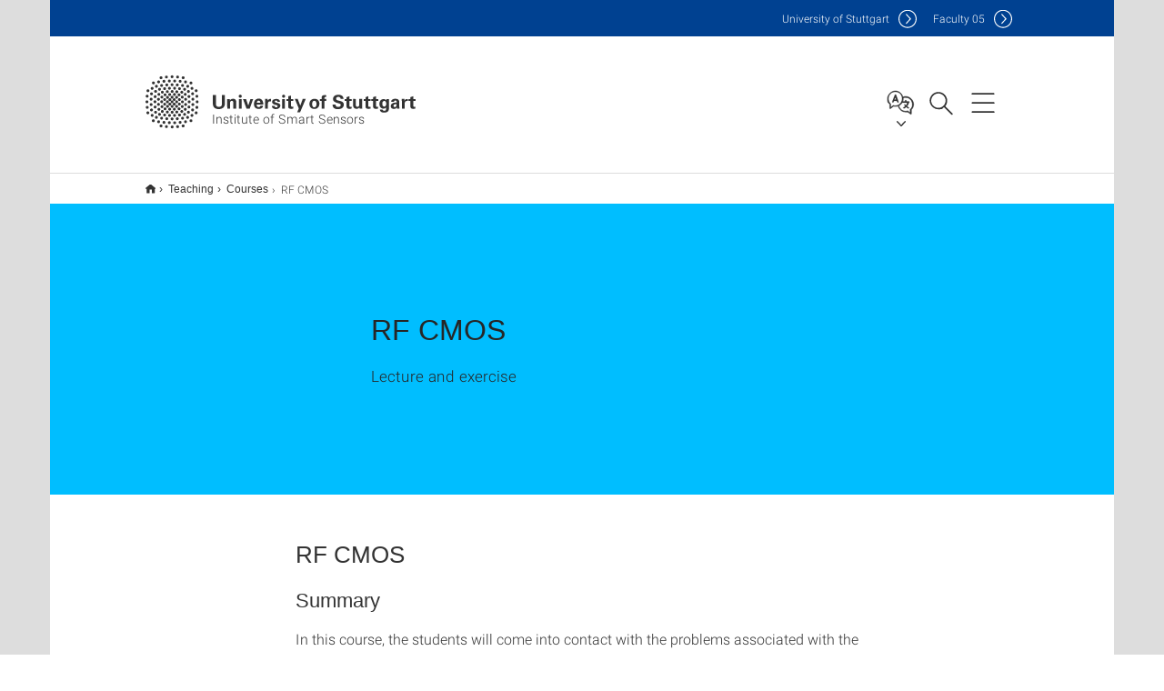

--- FILE ---
content_type: text/html;charset=UTF-8
request_url: https://www.iis.uni-stuttgart.de/teaching/courses/rf-cmos/
body_size: 41939
content:
<!DOCTYPE html>
<!--[if lt IE 7]>      <html lang="de" class="no-js lt-ie9 lt-ie8 lt-ie7"> <![endif]-->
<!--[if IE 7]>         <html lang="de" class="no-js lt-ie9 lt-ie8"> <![endif]-->
<!--[if IE 8]>         <html lang="de" class="no-js lt-ie9"> <![endif]-->
<!--[if gt IE 8]><!-->


<!--
===================== version="0.1.29" =====================
-->

<html lang="en" class="no-js"> <!--<![endif]-->

<head>

<!-- start metadata (_metadata.hbs) -->
	<meta charset="UTF-8">
	<meta http-equiv="X-UA-Compatible" content="IE=edge"/>
	<meta name="creator" content="TIK" />
	<meta name="Publisher" content="Universität Stuttgart - TIK" />
	<meta name="Copyright" content="Universität Stuttgart" />
	<meta name="Content-language" content="en" />
	<meta name="Page-type" content="Bildungseinrichtung" />
	<meta name="viewport" content="width=device-width, initial-scale=1.0, shrink-to-fit=no"/>
	<meta name="robots" content="index, follow" />
	<meta name="system" content="20.0.18" />
	<meta name="template" content="3.0" />
	<meta name="Description" content="Lecture and exercise"/>	
	<meta name="og:title" content="RF CMOS | Institute of Smart Sensors | University of Stuttgart" />
	<meta name="og:description" content="Lecture and exercise "/>
	<meta name="og:image" content="https://www.iis.uni-stuttgart.de/pictures/institute/RF_CMOS.jpg" />
	<title>RF CMOS | Institute of Smart Sensors | University of Stuttgart</title><!-- Ende metadata -->


<!-- Styles-Einbindung (_styles.hbs) -->
	<link rel="apple-touch-icon" sizes="180x180" href="/system/modules/de.stuttgart.uni.v3.basics/resources/favicons/apple-touch-icon.png">
            <link rel="icon" type="image/png" sizes="32x32" href="/system/modules/de.stuttgart.uni.v3.basics/resources/favicons/favicon-32x32.png">
            <link rel="icon" type="image/png" sizes="16x16" href="/system/modules/de.stuttgart.uni.v3.basics/resources/favicons/favicon-16x16.png">
            <link rel="manifest" href="/system/modules/de.stuttgart.uni.v3.basics/resources/favicons/site.webmanifest">
            <link rel="mask-icon" href="/system/modules/de.stuttgart.uni.v3.basics/resources/favicons/safari-pinned-tab.svg" color="#ffffff">
            <meta name="msapplication-TileColor" content="#ffffff">
            <meta name="theme-color" content="#ffffff">
		
<link rel="stylesheet" href="/system/modules/de.stuttgart.uni.v3.basics/resources/css/styles.css" type="text/css" >
<link rel="stylesheet" href="/system/modules/de.stuttgart.uni.v3.basics/resources/css/tik.css" type="text/css" >
<link rel="stylesheet" href="/system/modules/de.stuttgart.uni.v3.basics/resources/css/jquery-ui/jquery-ui-1.11.4.min.css" type="text/css" >
<link rel="stylesheet" href="/system/modules/de.stuttgart.uni.v3.basics/resources/css/fancybox/jquery.fancybox357.min.css" type="text/css" >
<link rel="stylesheet" href="/system/modules/de.stuttgart.uni.v3.basics/resources/css/audio/player.css" type="text/css" >
<link rel="stylesheet" href="/system/modules/de.stuttgart.uni.v3.basics/resources/css/footer/footer.css" type="text/css" ><!-- Ende Styles-Einbindung -->

	<!-- Scripts
	================================================== --> 
	
	
<script src="/system/modules/de.stuttgart.uni.v3.basics/resources/js/bootstrap.js"></script>
<script src="/system/modules/de.stuttgart.uni.v3.basics/resources/js/aperto-bootstrap-ie-workaround.js"></script>
<script src="/system/modules/de.stuttgart.uni.v3.basics/resources/js/tik.js"></script>
<script src="/system/modules/de.stuttgart.uni.v3.basics/resources/js/jquery-ui/jquery-ui-1.11.4.min.js"></script>
<script src="/system/modules/de.stuttgart.uni.filters/resources/js/filters.js"></script>
<script src="/system/modules/de.stuttgart.uni.v3.basics/resources/js/fancybox/jquery.fancybox357.min.js"></script>
<script src="/system/modules/de.stuttgart.uni.v3.basics/resources/js/tippy-popper/popper.min.js"></script>
<script src="/system/modules/de.stuttgart.uni.v3.basics/resources/js/tippy-popper/tippy.min.js"></script>
<script src="/system/modules/de.stuttgart.uni.v3.zsb/resources/videointerview/js/dash.all.min.js"></script><style>
		.page-wrap > #page-complete > .container-fluid > .row > div > .row > .col-xs-12,
		.page-wrap > #page-complete > .container-fluid > .row > div > .row > .col-sm-12,
		.page-wrap > #page-complete > .container-fluid > .row > div > .row > .col-md-12,
		.page-wrap > #page-complete > .container-fluid > .row > div > .row > .col-lg-12,
		.page-wrap > #page-complete > .container > .row > div > .row > .col-xs-12,
		.page-wrap > #page-complete > .container > .row > div > .row > .col-sm-12,
		.page-wrap > #page-complete > .container > .row > div > .row > .col-md-12,
		.page-wrap > #page-complete > .container > .row > div > .row > .col-lg-12 {
			padding: 0;
		}
	</style>
</head>

<body class=" is-no-detailpage  is-not-editmode  lang-en ">

<!--googleoff: snippet-->
	
	<!-- start skiplinks (_skiplinks.hbs)-->
	<div class="skip">
		<ul>
			<li><a href="#main">jump to content</a></li>
			<li><a href="#footer">jump to footer</a></li>
		</ul>
	</div>
	<!-- end skiplinks -->

	<!--googleon: snippet-->
	<div  id="header" ><div class="header" data-id="id-13726d5c">
      <span data-anchor id="id-13726d5c"></span>
              <!-- start header (_header.hbs) -->
              <header class="b-page-header is-subidentity" data-headercontroller="">
                <div class="container">
                  <div class="container-inner">
                    <div class="row">
                      <a class="b-logo" href="https://www.iis.uni-stuttgart.de/">
                        <!--[if gt IE 8]><!-->
                          <img class="logo-rectangle" src="/system/modules/de.stuttgart.uni.v3.basics/resources/img/svg/logo-en.svg" alt="Logo: Universität Stuttgart - zur Startseite" />
                        <img class="logo-rectangle-inverted" src="/system/modules/de.stuttgart.uni.v3.basics/resources/img/svg/logo-inverted-en.svg" alt="Logo: Universität Stuttgart - zur Startseite" />
                        <!--<![endif]-->
                        <!--[if lt IE 9]>
                        <img class="logo-rectangle" src="/system/modules/de.stuttgart.uni.v3.basics/resources/img/png/logo-en.png" alt="Logo: Universität Stuttgart - zur Startseite" />
                        <img class="logo-rectangle-inverted" src="/system/modules/de.stuttgart.uni.v3.basics/resources/img/svg/logo-inverted-en.png" alt="Logo: Universität Stuttgart - zur Startseite" />
                        <![endif]-->

                        <span  class="subidentity fontsize-s">Institute of Smart Sensors</span>
                        </a>
                      <div class="header-box">

                        <div class="mainidentity">
                              <div class="container-inner">
                                <a href="https://www.uni-stuttgart.de/en/">Uni<span class="hideonmobile">versity of Stuttgart </span></a>
                                <a href="https://www.f05.uni-stuttgart.de/">F<span class="hideonmobile">aculty </span>05</a></div>
                            </div>
                            <div class="language">
                          <div class="language-box">
                            <span id="language-menu-title" data-tippy-content="Language of this page" data-tippy-placement="left">Language of this page</span>

                            <ul id="language-menu-options" aria-labelledby="language-menu-title" role="menu">
                                <li class="current-language"><strong><abbr data-tippy-content="Current language: American English" data-tippy-placement="left">en</abbr></strong></li></ul>
                            </div>
                        </div>
                        <div id="search" class="search">
                          <button aria-controls="search-box" aria-expanded="false" data-href="#search-box" data-tippy-content="Search" data-tippy-placement="left"><span>Search</span>
                          </button>
                        </div>
                        <div class="nav-button">
								<button class="lines-button" aria-controls="main-nav" aria-expanded="false" data-href="#b-page-nav" data-tippy-content="Main navigation" data-tippy-placement="left">
									<span class="lines">Main navigation</span>
								</button>
							</div>
						<div class="login-main-desktop"></div>
                      </div>
                    </div>
                  </div>
                </div>
                <!-- Start Suche (_search.hbs) -->
                <div class="search-box js-visible" id="search-box" aria-hidden="true">
                  <h2>Search</h2>
                  <div class="container" role="tabpanel">
                    <div class="search-box-inner">
                      <form action="https://www.iis.uni-stuttgart.de/de/suche/">
                        <fieldset>
                          <div class="form-label col-sm-12">
                            <label for="global-search">Suche</label>
                            <input type="search" name="q" placeholder="Search for topics, people, ..." id="global-search" class="autosuggest" />
                          </div>
                          <div class="button">
                            <input aria-label="Start search" type="submit" value="search">
                          </div>
                        </fieldset>
                        <input type="hidden" name="lq" value="" />
                        <input type="hidden" name="reloaded" value=""/>                       
                        <input type="hidden" name="restriction" value="false"/>
                        </form>
                    </div>
                  </div>
                </div>
                <!-- Ende Suche -->
                <div class="login-main-mobile js-visible" aria-hidden="false"></div>
                <!-- Ende Login -->
              </header>
              <!-- Ende header -->

              <div class="b-page-nav is-subidentity" id="main-nav" aria-hidden="true">
                <div class="container">
                  <div class="container-inner">
                    <div class="fixed-wrapper">
                      <a class="backto" href="#">back</a>
                      <div class="location" aria-hidden="true">
                        <ul>
                          <li class="on"><span></span></li>
                            <li><span></span></li>
                          <li><span></span></li>
                          <li><span></span></li>
                          <li><span></span></li>
                        </ul>
                      </div>
                    </div>

                    <div class="scroll-wrapper">
                      <nav class="main-navigation" aria-label="Main navigation">
                        <div class="menu-group-box" >
                          <div class="menu-box" data-level="show-level-0">
                            <div class="viewbox" style="position:relative;">
                              <div class="wrapper" style="width: 100%; height: 100%;">
                                <ul class="menu level-0 " id="level-0-0">
	<li class="has-menu"><a href="#level-1-0">ISTET 2024</a></li>
	<li class="has-menu"><a href="#level-1-1">Institute</a></li>
	<li class="has-menu"><a href="#level-1-2">Research</a></li>
	<li class="has-menu"><a href="#level-1-3">Teaching</a></li>
	<li class="has-menu"><a href="#level-1-4">Carreer opportunities</a></li>
</ul>
	<ul class="menu level-1 " id="level-1-0" data-parent="#level-0-0" >
		<li class="overview"><a href="https://www.iis.uni-stuttgart.de/ISTET-2024/">ISTET 2024</a></li>
		<li><a href="https://www.iis.uni-stuttgart.de/ISTET-2024/objectives-and-topics/">Objectives and Topics</a></li>
		<li><a href="https://www.iis.uni-stuttgart.de/ISTET-2024/Committees/">Committees</a></li>
		<li><a href="https://www.iis.uni-stuttgart.de/ISTET-2024/Registration/">Registration</a></li>
		<li><a href="https://www.iis.uni-stuttgart.de/ISTET-2024/Program/">Program</a></li>
		<li><a href="https://www.iis.uni-stuttgart.de/ISTET-2024/Short-Paper-Guidelines/">Short Paper Guidelines</a></li>
		<li><a href="https://www.iis.uni-stuttgart.de/ISTET-2024/Previous-and-Future-Symposia/">Previous and Future Symposia</a></li>
	</ul>
	<ul class="menu level-1 " id="level-1-4" data-parent="#level-0-0" >
		<li class="overview"><a href="https://www.iis.uni-stuttgart.de/carreer-opportunities/">Carreer opportunities</a></li>
		<li><a href="https://www.iis.uni-stuttgart.de/carreer-opportunities/iis/">IIS</a></li>
		<li><a href="https://www.iis.uni-stuttgart.de/carreer-opportunities/ims-chips/">IMS CHIPS</a></li>
		<li><a href="https://www.iis.uni-stuttgart.de/carreer-opportunities/partners-and-friends/">Partners and Friends</a></li>
	</ul>
	<ul class="menu level-1 " id="level-1-1" data-parent="#level-0-0" >
		<li class="overview"><a href="https://www.iis.uni-stuttgart.de/institute/">Institute</a></li>
		<li><a href="https://www.iis.uni-stuttgart.de/institute/team/">Team</a></li>
		<li><a href="https://www.iis.uni-stuttgart.de/institute/contact/">Contact</a></li>
		<li><a href="https://www.iis.uni-stuttgart.de/institute/history/">History</a></li>
		<li class="has-menu"><a href="#level-2-9">Infrastructure</a></li>
		<li><a href="https://www.iis.uni-stuttgart.de/institute/alumni/">Alumni</a></li>
	</ul>
		<ul class="menu level-2 " id="level-2-9" data-parent="#level-1-1" >
			<li class="overview"><a href="https://www.iis.uni-stuttgart.de/institute/infrastructure/">Infrastructure</a></li>
			<li><a href="https://www.iis.uni-stuttgart.de/institute/infrastructure/software/">Software</a></li>
			<li><a href="https://www.iis.uni-stuttgart.de/institute/infrastructure/laboratories/">Laboratories</a></li>
		</ul>
	<ul class="menu level-1 " id="level-1-2" data-parent="#level-0-0" >
		<li class="overview"><a href="https://www.iis.uni-stuttgart.de/research/">Research</a></li>
		<li><a href="https://www.iis.uni-stuttgart.de/research/publications/">Publications</a></li>
		<li class="has-menu"><a href="#level-2-12">Projects</a></li>
	</ul>
		<ul class="menu level-2 " id="level-2-12" data-parent="#level-1-2" >
			<li class="overview"><a href="https://www.iis.uni-stuttgart.de/research/projects/">Projects</a></li>
			<li class="has-menu"><a href="#level-3-2">NanoSpin</a></li>
		</ul>
			<ul class="menu level-3 " id="level-3-2" data-parent="#level-2-12" >
				<li class="overview"><a href="https://www.iis.uni-stuttgart.de/research/projects/nanospin/">NanoSpin</a></li>
				<li class="has-menu"><a href="#level-4-0">Consortium</a></li>
				<li><a href="https://www.iis.uni-stuttgart.de/research/projects/nanospin/publications/">Publications</a></li>
			</ul>
				<ul class="menu level-4 " id="level-4-0" data-parent="#level-3-2" >
					<li class="overview"><a href="https://www.iis.uni-stuttgart.de/research/projects/nanospin/consortium/">Consortium</a></li>
					<li><a href="https://www.iis.uni-stuttgart.de/research/projects/nanospin/consortium/anders/">Jens Anders</a></li>
					<li><a href="https://www.iis.uni-stuttgart.de/research/projects/nanospin/consortium/plenio/">Martin Plenio</a></li>
					<li><a href="https://www.iis.uni-stuttgart.de/research/projects/nanospin/consortium/velders/">Aldrik Velders</a></li>
					<li><a href="https://www.iis.uni-stuttgart.de/research/projects/nanospin/consortium/cigler/">Petr Cigler</a></li>
				</ul>
	<ul class="menu level-1 " id="level-1-3" data-parent="#level-0-0" >
		<li class="overview"><a href="https://www.iis.uni-stuttgart.de/teaching/">Teaching</a></li>
		<li class="has-menu"><a href="#level-2-13">Courses</a></li>
		<li class="has-menu"><a href="#level-2-14">Lab Courses</a></li>
		<li><a href="https://www.iis.uni-stuttgart.de/teaching/colloquium/">Colloquium</a></li>
		<li><a href="https://www.iis.uni-stuttgart.de/teaching/student-theses/">Student Projects</a></li>
	</ul>
		<ul class="menu level-2 active-list" id="level-2-13" data-parent="#level-1-3"  style="display: block;" aria-expanded="true">
			<li class="overview"><a href="https://www.iis.uni-stuttgart.de/teaching/courses/">Courses</a></li>
			<li><a href="https://www.iis.uni-stuttgart.de/teaching/courses/physics-driven-electronic-systems/">Physics-Driven Electronic Systems</a></li>
			<li><a href="https://www.iis.uni-stuttgart.de/teaching/courses/applied-numerical-field-computations/">Applied Numerical Field Computations</a></li>
			<li><a href="https://www.iis.uni-stuttgart.de/teaching/courses/circuit-design-in-nanometer-scaled-cmos/">Circuit Design in Nanometer Scaled CMOS</a></li>
			<li><a href="https://www.iis.uni-stuttgart.de/teaching/courses/finite-element-methods/">Finite Element Methods</a></li>
			<li><a href="https://www.iis.uni-stuttgart.de/teaching/courses/cmos-analog-design/">lntroduction to CMOS Analog lntegrated Circuit Design</a></li>
			<li><a href="https://www.iis.uni-stuttgart.de/teaching/courses/rf-cmos/" class="active">RF CMOS</a></li>
			<li><a href="https://www.iis.uni-stuttgart.de/teaching/courses/integrated-interface-circuits/">Sensor principles and integrated interface circuits</a></li>
		</ul>
		<ul class="menu level-2 " id="level-2-14" data-parent="#level-1-3" >
			<li class="overview"><a href="https://www.iis.uni-stuttgart.de/teaching/lab-courses/">Lab Courses</a></li>
			<li><a href="https://www.iis.uni-stuttgart.de/teaching/lab-courses/mri/">MRI Hardware Design</a></li>
			<li><a href="https://www.iis.uni-stuttgart.de/teaching/lab-courses/mixed-signal-cmos-interface-circuits/">Mixed-signal CMOS interface circuits</a></li>
		</ul>
<!-- Navigation: 11 µs --></div>

                            </div>
                          </div>
                        </div>
                      </nav>
                      <nav class="persona" aria-label="Target group navigation">
                          <h2>Information for</h2>
                          <ul>
                            <li class="col-md-6 col-sm-6 col-xs-12"><a class="persona-2" href="https://www.iis.uni-stuttgart.de/intern/">Instituts-Beschäftigte</a></li>
                            </ul>
                        </nav>
                      <a href="#closeNavigation" class="close-nav">close navigation</a>
                      </div>

                  </div><!-- container-inner -->
                </div><!--  container -->
              </div></div>
    <script type="module">
      
      import Login from '/system/modules/de.stuttgart.uni.v3.basics/resources/js/login.mjs'
      new Login("en", "", "", "", "", "", "", "", "", true).init()
    </script>
  </div><div id="wrapper" class="is-subidentity">
		<div id="content">
			<main id="main" class="r-main">
				<div class="main__wrapper" data-js-id="container">
                    <noscript>
                        <div class="alert alert-danger">For full functionality of this site it is necessary to enable JavaScript. Here are the <a href="https://enablejavascript.co/" target="_blank">instructions how to enable JavaScript in your web browser</a>.</div></noscript>
					<!-- Start Segment -->
					<div class="segment is-border-top">
							<div class="container">
								<div class="container-inner">
									<div class="row">
										<div class="col-md-12">
											<!-- Start Breadcrumb (_breadcrumb.hbs) -->
											<nav class="b-breadscroller--default" data-css="b-breadscroller" data-js-module="breadscroller" aria-label="breadcrumb">
													<!--googleoff: snippet-->
													<h2 class="breadscroller__headline">Position within the page tree</h2>
													<div class="breadscroller__controls" data-js-atom="breadscroller-controls">
														<button class="breadscroller__controls-btn is-back" data-js-atom="breadscroller-controls-back">
															<span>Move path to the left</span>
														</button>
														<button class="breadscroller__controls-btn is-forward" data-js-atom="breadscroller-controls-forward">
															<span>Move path to the right</span>
														</button>
													</div>
													<!--googleon: snippet-->
													<div class="breadscroller__content" data-js-atom="breadscroller-container">
														<ol class="breadscroller__list" data-js-atom="breadscroller-list">

															<li class="breadscroller__list-item">
																				<a href="https://www.iis.uni-stuttgart.de/" class="breadscroller__list-element">Start</a>
																			</li>
																		<li class="breadscroller__list-item">
																				<a href="https://www.iis.uni-stuttgart.de/teaching/" class="breadscroller__list-element">Teaching</a>
																			</li>
																		<li class="breadscroller__list-item">
																				<a href="https://www.iis.uni-stuttgart.de/teaching/courses/" class="breadscroller__list-element">Courses</a>
																			</li>
																		<li class="breadscroller__list-item">
																							<span class="breadscroller__list-element is-active">RF CMOS</span>
																						</li>
																					</ol>
													</div>
												</nav>	
												<!-- Ende Breadcrumb -->
											<!-- Breadcrumb: 502 µs --></div>
									</div>
								</div><!--  container-inner -->
							</div><!-- container -->
						</div>
					<!-- End Segment -->

					<div  id="intro" ><div class="introbox pgelement image-element" style="margin-bottom: 30px;" data-id="id-e19e9590">
			<span data-anchor id="id-e19e9590"></span>
							
							<div class="segment is-bg-blue  ">
								<div class="container">
									<div class="container-inner">
										<div class="row">
											<div class="c-intro-teaser--default  " data-css="c-intro-teaser">
												<div class="intro-teaser__wrapper">
													<figure class="c-figure--intro-teaser" data-css="c-figure">
															<div class="figure__wrapper">
															
																<picture class="c-picture" data-css="c-picture">
	<img src="https://www.iis.uni-stuttgart.de/pictures/institute/RF_CMOS.jpg?__scale=w:220,h:220,cx:7,cy:0,cw:1335,ch:1335" style=""  alt=""/>
</picture>
</div>
														</figure>
													<div class="intro-teaser__content col-md-9 col-sm-8 col-xs-12">
														<div class="reverse-order">
															<h1  class="intro-teaser__headline">RF CMOS</h1>
															</div>
														<p >
																Lecture and exercise</p>
															</div>
													</div>
											</div>
										</div>
									</div>
								</div>
							</div></div>
	</div><div  id="page-complete" ><div>
		<div class="segment  ">
   <div class="container ">
       <div class="container-inner">
          <div class="row ">
  <div class="col-md-8 oc-container-column col-md-offset-2" ><div class="flexblocks_v3 pgelement" style="margin-bottom: 30px;" data-id="id-f4647e15">
					<h2 >RF CMOS</h2>
					<span data-anchor id="id-f4647e15"></span>
						<div class="flexblocks">
		<div>
								<span data-anchor id="id-f4647e15-0"></span>
								<h3 id="id-f4647e15-head1"  class="">Summary</h3>
									<div class="absatz">
									<div >
											<p>In this course, the students will come into contact with the problems associated with the analysis and design of CMOS integrated circuits at radio frequencies (RF). The students will become familiar with modeling of the most important active and passive devices at RF. They will learn how to model device and circuit noise at RF and analyze RF circuits for their distortion performance. Basic receiver architectures will be discussed and analyzed concerning their advantages and disadvantages. Front-end circuits will be discussed on transistor level. Different oscillator circuits will be analyzed and compared concerning their phase noise performance. Basic frequency synthesizer architectures will be discussed. Finally, different power amplifier topologies will be analyzed and compared concerning their linearity, peak power and power efficiency.</p></div>
									<div class="image ">
											<div class="overflow-hidden">
												<a data-fancybox="flexblockfotos" href="https://www.iis.uni-stuttgart.de/pictures/institute/Slide_for_RF_CMOS.png?__scale=w:1000,h:1000,q:100,t:3" aria-label="PNG" data-caption="Example slide of lecture showing application of RF CMOS chips<br />">
													<picture class="img-responsive" data-css="c-picture">
	<img src="https://www.iis.uni-stuttgart.de/pictures/institute/Slide_for_RF_CMOS.png?__scale=w:720,h:540,cx:0,cy:0,cw:1999,ch:1500" style=""  alt="Example slide of lecture"/>
</picture>
</a>
												<div class="caption">
														<div class="image-description">Example slide of lecture showing application of RF CMOS chips</div>
														<div class="image-copyright"></div>
													</div>
												</div>
										</div>
									</div>
								</div>
						<div>
								<span data-anchor id="id-f4647e15-1"></span>
								<h3 id="id-f4647e15-head2"  class="">Contents</h3>
									<div class="absatz">
									<div >
											<p>The course contains lecture and exercise sessions. The lecture titles are as below:</p>
<ul>
<li>Background: overview of wireless principles</li>
<li>Modeling of active and passive devices at RF: MOS transistors, integrated resistors, capacitors and inductors</li>
<li>Noise at RF: classical noisy two-port theory’; examples of noise calculations in RF circuits</li>
<li>Distortion and intermodulation: origin of distortion; characterization of distortion at RF, intermodulation, intercept points</li>
<li>Basic receiver architectures: super-heterodyne; low-IF; direct conversion, super-regenerative</li>
<li>Front-end circuits: low-noise amplifiers (LNA) designs, mixers</li>
<li>Oscillators: basic tuned oscillators (Colpitts, Pierce, Clapp, cross-coupled); phase noise</li>
<li>Frequency synthesizers: basic frequency synthesizers</li>
<li>RF Power Amplifiers: class A, AB, B, and C power amplifiers, class D, E and F amplifiers</li>
</ul>
<p>Besides recommended books for the lectures, additional list of recommended current research papers will be announced at the beginning of each term.</p></div>
									</div>
								</div>
						<div>
								<span data-anchor id="id-f4647e15-2"></span>
								<h3 id="id-f4647e15-head3"  class="">Organization</h3>
									<div class="absatz">
									<div >
											<ul>
<li>Lecture: <a href="https://www.iis.uni-stuttgart.de/institute/team/Anders/">Prof. Jens Anders</a></li>
<li>Exercise: <a href="https://www.iis.uni-stuttgart.de/institute/team/Khanof/">M. Sc. Sogol Khanof</a></li>
<li>Module description, contents, and timetable in<a href="https://campus.uni-stuttgart.de/cusonline/pl/ui/$ctx/wbLv.wbShowLVDetail?pStpSpNr=271676"> C@mpus</a></li>
<li>Lecture notes in ILIAS</li>
</ul></div>
									</div>
								</div></div>
</div></div>         </div>
      </div>
   </div>
</div></div>	
<div>
		<div class="segment  ">
   <div class="container ">
       <div class="container-inner">
          <div class="row "><div class="oc-container-column col-sm-4 col-md-3 col-sm-push-7 col-md-push-6 col-md-offset-2" ></div><div class="oc-container-column col-sm-7 col-md-6 col-sm-pull-4 col-md-pull-3" ></div>         </div>
      </div>
   </div>
</div></div>	
<div>
		<div class="segment  ">
   <div class="container ">
       <div class="container-inner">
          <div class="row ">
  <div class="col-md-8 oc-container-column col-md-offset-2" ></div>         </div>
      </div>
   </div>
</div></div>	
<div>
		<div class="segment  ">
   <div class="container ">
       <div class="container-inner">
          <div class="row "><div class="col-sm-4 col-md-3 oc-container-column col-md-offset-1" ></div><div class="col-sm-8 col-md-6 oc-container-column" ></div>         </div>
      </div>
   </div>
</div></div>	
<div>
		<div class="segment  ">
   <div class="container ">
       <div class="container-inner">
          <div class="row ">
  <div class="col-md-8 oc-container-column col-md-offset-2" ></div>         </div>
      </div>
   </div>
</div></div>	
<div>
		<div class="segment colsfullwidth  ">
  <div class="container "><div class="col-md-12 oc-container-column" ></div>  </div>
</div>
<div style="clear:both;"></div></div>	
</div><div  id="contact" ><div class="kontakt" data-id="id-13ec5761">
			<span data-anchor id="id-13ec5761"></span>
						
						<div class="kontakt">
			<div class="segment">
	<div class="container">
		<div class="container-inner">
			<div class="row">
<div class="col-md-12">
				
					<h3 >Contact</h3>
					<div class="kontaktbox-outer ">
						<div class="is-last-row">

								<div class="c-box--default is-large" data-css="c-box">
												<div class="box__image">
													<div class="box__image-container">
														<picture class="c-picture" data-css="c-picture">
	<img src="https://www.iis.uni-stuttgart.de/pictures/people/Anders.jpg?__scale=w:150,h:150,cx:0,cy:358,cw:2807,ch:2807" style=""  alt="This image shows Jens Anders"/>
</picture>
</div>
												</div>
												<div class="box__content">
													<div class="box__header">
														<div class="reverse-order">
																<h3 class="box__headline">
																		Jens Anders</h3>
																<strong class="box__topline" aria-label='Title / Academic Degree:'>Prof. Dr.</strong>
															</div>
														<p class="box__subline">Institute Director</p>
														</div>
													<div class="box__contact">
														<ul class="box__list">
															<li class="box__list-item">
																<span class="box__list-text">
																	<span class="box__item-icon is-profile" data-tippy-content="Profile page" aria-label="Profile page"></span>
																	<span class="box__item-text">
																		<a href="https://www.iis.uni-stuttgart.de/institute/team/Anders/" class="box__headline-link" aria-label="To profile of employee Prof. Dr. Jens Anders">Profile page</a>
																	</span>
																</span>
															</li>
															<li class="box__list-item">
																	<span class="box__list-text">
																		<span class="box__item-icon is-fon" data-tippy-content="Phone" aria-label="Phone"></span>
																		<span class="box__item-text">
																			<a href="tel:+4971168567250" aria-label="Call Prof. Dr. Jens Anders by telephone">+49 711 685 67250</a>
																		</span>
																	</span>
																</li>
															<li class="box__list-item">
																	<a class="box__list-text" href="H5DGOJ:E9IN.5I89MN@DDN.PID-NOPOOB5MO.89" data-obfuscated="true" aria-label="Write e-mail to Prof. Dr. Jens Anders">
																		<span class="box__item-icon is-mail" data-tippy-content="Email" aria-label="Email"></span>
																		<span class="box__item-text">
																			Write e-mail</span>
																	</a>
																</li>
															</ul>
														</div>
												</div>
											</div>
										</div>
							</div>
					</div>
							</div>
		</div>
	</div>
</div>
</div></div>
	</div></div>
			</main><!-- end main -->
		</div><!-- end content -->
	</div><!-- end wrapper -->
			
		
	<!-- Start Footer (_footer.hbs) -->
	<footer class="r-page-footer">

		<div  id="footer" ><div class="footer-wrapper" data-id="id-136770da">
                    <div class="local-contact-footer">
                                <div class="container">
                                    <div class="container-inner">
                                        <div class="row">
                                            <section class="b-social-media">
                                                <div class="col-md-3">
                                                    <h3 class="linklist__title">Here you can reach us</h3>
                                                </div>
                                                <div class="col-md-9">
                                                    <div class="c-linklist--footer-socials" data-css="c-linklist">
                                                        <ul class="linklist__list">
                                                            <li class="linklist__entry"><a href="https://www.iis.uni-stuttgart.de/institute/contact/"><span class="xs-icon-white contact"></span>Contact</a></li>
                                                        </ul>
                                                    </div>
                                                </div>
                                            </section>
                                        </div>
                                    </div>
                                </div>
                            </div>
                        <div class="global-rich-footer">
                        <span data-anchor id="id-136770da"></span>
                        <div class="container">
                            <div class="container-inner">
                                <div class="row" style="margin-bottom:20px;">
                                    <div class="col-md-3">
                                        <a href="https://www.uni-stuttgart.de/en/">
                                                <img class="logo-rectangle-inverted-footer" src="/system/modules/de.stuttgart.uni.v3.basics/resources/img/svg/logo-inverted-en.svg" alt="Logo: Universität Stuttgart - zur Startseite" />
                                            </a>
                                        </div>
                                    <div class="col-md-9">
                                        <div class="col-md-12 c-linklist--footer-socials" data-css="c-linklist">
                                            <ul class="linklist__list">
                                                    <li class="linklist__entry"><a href="https://www.facebook.com/Universitaet.Stuttgart"                     class="linklist__link is-facebook"  target="_blank">Icon: Facebook</a><br>Facebook</li>
                                                    <li class="linklist__entry"><a href="https://www.instagram.com/unistuttgart/"                             class="linklist__link is-instagram" target="_blank">Icon: Instagram</a><br>Instagram</li>
                                                        <li class="linklist__entry"><a href="https://bsky.app/profile/unistuttgart.bsky.social"                   class="linklist__link is-bluesky"   target="_blank">Icon: Bluesky</a><br>Bluesky</li>
                                                    <li class="linklist__entry"><a href="https://bawü.social/@Uni_Stuttgart"                                  class="linklist__link is-mastodon"  target="_blank">Icon: Mastodon</a><br>Mastodon</li>
                                                    <li class="linklist__entry"><a href="https://www.youtube.com/user/UniStuttgartTV"                         class="linklist__link is-youtube"   target="_blank">Icon: YouTube</a><br>YouTube</li>
                                                    <li class="linklist__entry"><a href="https://www.linkedin.com/school/universit%C3%A4t-stuttgart/"         class="linklist__link is-linkedin"  target="_blank">Icon: LinkedIn</a><br>LinkedIn</li>
                                                    <li class="linklist__entry"><a href="https://www.usus.uni-stuttgart.de/en/" class="linklist__link is-usus"                     >Icon: USUS-Blog</a><br>USUS-Blog</li>
                                                    </ul>
                                            </div>
                                    </div>
                                </div>
                                <div class="row">
                                    <section class="col-md-3 col-sm-6 b-service-links">
                                            <div class="c-linklist--footer-service-links" data-css="c-linklist">
                                                <div class="linklist pgelement" style="margin-bottom: 30px;" data-id="id-25c4a5f0">
			<span data-anchor id="id-25c4a5f0"></span>
			
			<h3 class="linklist__title">Audience</h3>
									<ul class="linklist__list">
											<li class="linklist__entry">
														<a href="https://www.student.uni-stuttgart.de/en/" class="linklist__link">Students</a>
															</li>
												<li class="linklist__entry">
														<a href="https://www.beschaeftigte.uni-stuttgart.de/" class="linklist__link">Employees</a>
															</li>
												<li class="linklist__entry">
														<a href="https://www.uni-stuttgart.de/en/alumni-supporters/" class="linklist__link">Alumni and supporters</a>
															</li>
												<li class="linklist__entry">
														<a href="#" class="linklist__link">Industry</a>
															</li>
												</ul></div>
	</div>
                                        </section>
                                    <section class="col-md-3 col-sm-6 b-service-links">
                                            <div class="c-linklist--footer-service-links" data-css="c-linklist">
                                                <div class="linklist pgelement" style="margin-bottom: 30px;" data-id="id-25fdb752">
			<span data-anchor id="id-25fdb752"></span>
			
			<h3 class="linklist__title">Formalities</h3>
									<ul class="linklist__list">
											<li class="linklist__entry">
														<a href="https://www.uni-stuttgart.de/en/legal-notice/" class="linklist__link">Legal notice</a>
															</li>
												<li class="linklist__entry">
														<a href="https://www.uni-stuttgart.de/en/privacy-notice/" class="linklist__link">Privacy notice</a>
															</li>
												<li class="linklist__entry">
														<a href="https://www.uni-stuttgart.de/en/statement-accessibility/" class="linklist__link">Accessibility</a>
															</li>
												<li class="linklist__entry">
														<a href="https://www.uni-stuttgart.de/en/university/profile/certificates/" class="linklist__link">Certificates</a>
															</li>
												<li class="linklist__entry">
														<a href="https://www.uni-stuttgart.de/en/general-terms-and-conditions/" class="linklist__link">AGB</a>
															</li>
												</ul></div>
	</div>
                                        </section>
                                    <section class="col-md-3 col-sm-6 b-service-links">
                                            <div class="c-linklist--footer-service-links" data-css="c-linklist">
                                                <div class="linklist pgelement" style="margin-bottom: 30px;" data-id="id-263b5c94">
			<span data-anchor id="id-263b5c94"></span>
			
			<h3 class="linklist__title">Services</h3>
									<ul class="linklist__list">
											<li class="linklist__entry">
														<a href="https://www.uni-stuttgart.de/en/university/contact/" class="linklist__link">Contact</a>
															</li>
												<li class="linklist__entry">
														<a href="https://www.uni-stuttgart.de/en/press/" class="linklist__link">Press</a>
															</li>
												<li class="linklist__entry">
														<a href="https://www.stellenwerk.de/stuttgart/" class="linklist__link">Jobs</a>
															</li>
												<li class="linklist__entry">
														<a href="https://careers.uni-stuttgart.de/?locale=en_US" class="linklist__link">Apply for a Doctorate or Postdoc</a>
															</li>
												<li class="linklist__entry">
														<a href="https://unishop-stuttgart.de/en/" class="linklist__link">Uni-Shop</a>
															</li>
												</ul></div>
	</div>
                                        </section>
                                    <section class="col-md-3 col-sm-6 b-service-links">
                                            <div class="c-linklist--footer-service-links" data-css="c-linklist">
                                                <div class="linklist pgelement" style="margin-bottom: 30px;" data-id="id-267bc0f6">
			<span data-anchor id="id-267bc0f6"></span>
			
			<h3 class="linklist__title">Organization</h3>
									<ul class="linklist__list">
											<li class="linklist__entry">
														<a href="https://www.uni-stuttgart.de/en/university/faculties-institutes/" class="linklist__link">Faculties and Institutes</a>
															</li>
												<li class="linklist__entry">
														<a href="https://www.uni-stuttgart.de/en/university/facilities/" class="linklist__link">Facilities</a>
															</li>
												<li class="linklist__entry">
														<a href="https://www.uni-stuttgart.de/en/university/organization/administration/" class="linklist__link">Central Administration</a>
															</li>
												</ul></div>
	</div>
                                        </section>
                                    </div>
                            </div>
                        </div>
                    </div>
                </div>
            </div></footer>
	<!-- Ende footer-->	

	<div class="b-scroll-to-top" data-css="b-scroll-to-top" data-js-module="scroll-to-top">
		<a href="#wrapper" class="scroll-to-top__link" data-js-atom="to-top-link">To the top of the page</a>
	</div>
	
	<!-- Piwik Beginn -->
			<script>
			  var _paq = _paq || [];
			  _paq.push(['disableCookies']);
			  _paq.push(['trackPageView']);
			  _paq.push(['enableLinkTracking']);
			  _paq.push(['MediaAnalytics::enableDebugMode']);
			  (function() {
				var u="https://www.uni-stuttgart.de/piwik/";
				_paq.push(['setTrackerUrl', u+'piwik.php']);
				_paq.push(['setSiteId', 189]);
				var d=document, g=d.createElement('script'), s=d.getElementsByTagName('script')[0];
				g.type='text/javascript'; g.async=true; g.defer=true; g.src=u+'piwik.js'; s.parentNode.insertBefore(g,s);
			  })();
			</script>
			<noscript><p><img src="https://www.uni-stuttgart.de/piwik/piwik.php?idsite=189" style="border:0;" alt="" /></p></noscript>
			<!-- End Piwik Code -->
		</body>
</html>
<!-- Complete time for this page: 372 ms -->